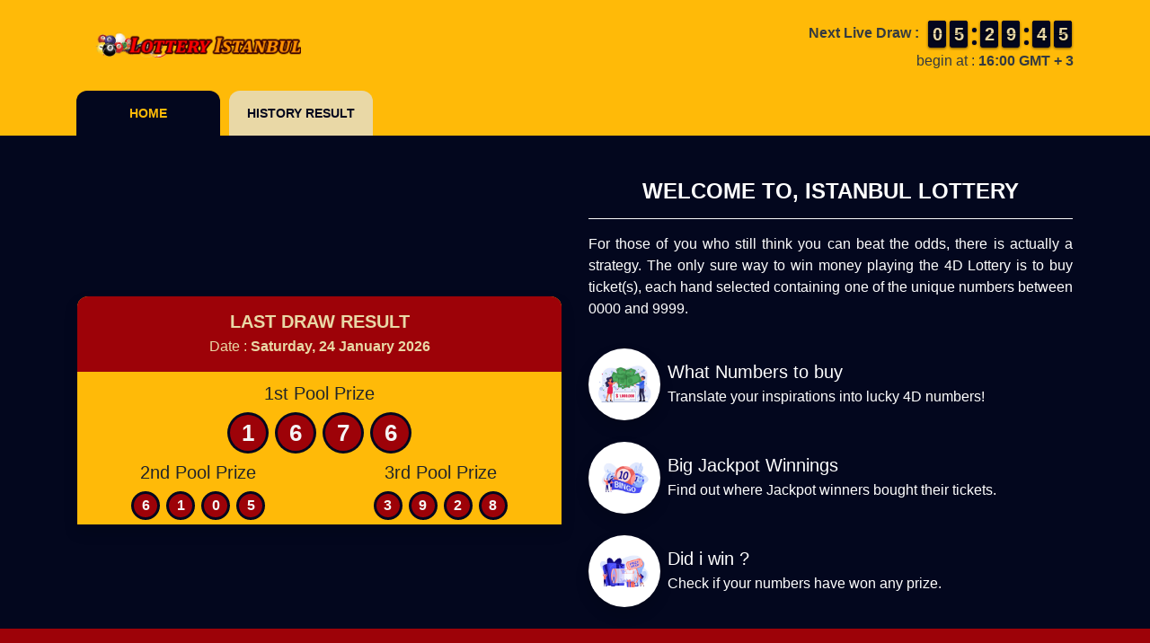

--- FILE ---
content_type: text/html; charset=UTF-8
request_url: https://lotteryinstanbul.com/?halaman=42
body_size: 6232
content:
<!DOCTYPE html>
<html lang="en-US">
<head>
<!-- wp_head -->
<title>Istanbul Lottery  &#8211; Be a Millionaire Every Day</title>
<meta name='robots' content='max-image-preview:large'/>
<link rel="alternate" href="https://lotteryinstanbul.com/" hreflang="en"/>

<script type="text/javascript">
window._wpemojiSettings = {"baseUrl":"https:\/\/s.w.org\/images\/core\/emoji\/14.0.0\/72x72\/","ext":".png","svgUrl":"https:\/\/s.w.org\/images\/core\/emoji\/14.0.0\/svg\/","svgExt":".svg","source":{"concatemoji":"https:\/\/beijingpools.live\/wp-includes\/js\/wp-emoji-release.min.js?ver=6.2"}};
/*! This file is auto-generated */
!function(e,a,t){var n,r,o,i=a.createElement("canvas"),p=i.getContext&&i.getContext("2d");function s(e,t){p.clearRect(0,0,i.width,i.height),p.fillText(e,0,0);e=i.toDataURL();return p.clearRect(0,0,i.width,i.height),p.fillText(t,0,0),e===i.toDataURL()}function c(e){var t=a.createElement("script");t.src=e,t.defer=t.type="text/javascript",a.getElementsByTagName("head")[0].appendChild(t)}for(o=Array("flag","emoji"),t.supports={everything:!0,everythingExceptFlag:!0},r=0;r<o.length;r++)t.supports[o[r]]=function(e){if(p&&p.fillText)switch(p.textBaseline="top",p.font="600 32px Arial",e){case"flag":return s("\ud83c\udff3\ufe0f\u200d\u26a7\ufe0f","\ud83c\udff3\ufe0f\u200b\u26a7\ufe0f")?!1:!s("\ud83c\uddfa\ud83c\uddf3","\ud83c\uddfa\u200b\ud83c\uddf3")&&!s("\ud83c\udff4\udb40\udc67\udb40\udc62\udb40\udc65\udb40\udc6e\udb40\udc67\udb40\udc7f","\ud83c\udff4\u200b\udb40\udc67\u200b\udb40\udc62\u200b\udb40\udc65\u200b\udb40\udc6e\u200b\udb40\udc67\u200b\udb40\udc7f");case"emoji":return!s("\ud83e\udef1\ud83c\udffb\u200d\ud83e\udef2\ud83c\udfff","\ud83e\udef1\ud83c\udffb\u200b\ud83e\udef2\ud83c\udfff")}return!1}(o[r]),t.supports.everything=t.supports.everything&&t.supports[o[r]],"flag"!==o[r]&&(t.supports.everythingExceptFlag=t.supports.everythingExceptFlag&&t.supports[o[r]]);t.supports.everythingExceptFlag=t.supports.everythingExceptFlag&&!t.supports.flag,t.DOMReady=!1,t.readyCallback=function(){t.DOMReady=!0},t.supports.everything||(n=function(){t.readyCallback()},a.addEventListener?(a.addEventListener("DOMContentLoaded",n,!1),e.addEventListener("load",n,!1)):(e.attachEvent("onload",n),a.attachEvent("onreadystatechange",function(){"complete"===a.readyState&&t.readyCallback()})),(e=t.source||{}).concatemoji?c(e.concatemoji):e.wpemoji&&e.twemoji&&(c(e.twemoji),c(e.wpemoji)))}(window,document,window._wpemojiSettings);
</script>
<style type="text/css">
img.wp-smiley,
img.emoji {
	display: inline !important;
	border: none !important;
	box-shadow: none !important;
	height: 1em !important;
	width: 1em !important;
	margin: 0 0.07em !important;
	vertical-align: -0.1em !important;
	background: none !important;
	padding: 0 !important;
}
</style>
<link rel='stylesheet' id='wp-block-library-css' href='assets/css/style.min.css?ver=6.2' type='text/css' media='all'/>
<link rel='stylesheet' id='classic-theme-styles-css' href='assets/css/classic-themes.min.css?ver=6.2' type='text/css' media='all'/>
<style id='global-styles-inline-css' type='text/css'>
body{--wp--preset--color--black: #000000;--wp--preset--color--cyan-bluish-gray: #abb8c3;--wp--preset--color--white: #ffffff;--wp--preset--color--pale-pink: #f78da7;--wp--preset--color--vivid-red: #cf2e2e;--wp--preset--color--luminous-vivid-orange: #ff6900;--wp--preset--color--luminous-vivid-amber: #fcb900;--wp--preset--color--light-green-cyan: #7bdcb5;--wp--preset--color--vivid-green-cyan: #00d084;--wp--preset--color--pale-cyan-blue: #8ed1fc;--wp--preset--color--vivid-cyan-blue: #0693e3;--wp--preset--color--vivid-purple: #9b51e0;--wp--preset--gradient--vivid-cyan-blue-to-vivid-purple: linear-gradient(135deg,rgba(6,147,227,1) 0%,rgb(155,81,224) 100%);--wp--preset--gradient--light-green-cyan-to-vivid-green-cyan: linear-gradient(135deg,rgb(122,220,180) 0%,rgb(0,208,130) 100%);--wp--preset--gradient--luminous-vivid-amber-to-luminous-vivid-orange: linear-gradient(135deg,rgba(252,185,0,1) 0%,rgba(255,105,0,1) 100%);--wp--preset--gradient--luminous-vivid-orange-to-vivid-red: linear-gradient(135deg,rgba(255,105,0,1) 0%,rgb(207,46,46) 100%);--wp--preset--gradient--very-light-gray-to-cyan-bluish-gray: linear-gradient(135deg,rgb(238,238,238) 0%,rgb(169,184,195) 100%);--wp--preset--gradient--cool-to-warm-spectrum: linear-gradient(135deg,rgb(74,234,220) 0%,rgb(151,120,209) 20%,rgb(207,42,186) 40%,rgb(238,44,130) 60%,rgb(251,105,98) 80%,rgb(254,248,76) 100%);--wp--preset--gradient--blush-light-purple: linear-gradient(135deg,rgb(255,206,236) 0%,rgb(152,150,240) 100%);--wp--preset--gradient--blush-bordeaux: linear-gradient(135deg,rgb(254,205,165) 0%,rgb(254,45,45) 50%,rgb(107,0,62) 100%);--wp--preset--gradient--luminous-dusk: linear-gradient(135deg,rgb(255,203,112) 0%,rgb(199,81,192) 50%,rgb(65,88,208) 100%);--wp--preset--gradient--pale-ocean: linear-gradient(135deg,rgb(255,245,203) 0%,rgb(182,227,212) 50%,rgb(51,167,181) 100%);--wp--preset--gradient--electric-grass: linear-gradient(135deg,rgb(202,248,128) 0%,rgb(113,206,126) 100%);--wp--preset--gradient--midnight: linear-gradient(135deg,rgb(2,3,129) 0%,rgb(40,116,252) 100%);--wp--preset--duotone--dark-grayscale: url('#wp-duotone-dark-grayscale');--wp--preset--duotone--grayscale: url('#wp-duotone-grayscale');--wp--preset--duotone--purple-yellow: url('#wp-duotone-purple-yellow');--wp--preset--duotone--blue-red: url('#wp-duotone-blue-red');--wp--preset--duotone--midnight: url('#wp-duotone-midnight');--wp--preset--duotone--magenta-yellow: url('#wp-duotone-magenta-yellow');--wp--preset--duotone--purple-green: url('#wp-duotone-purple-green');--wp--preset--duotone--blue-orange: url('#wp-duotone-blue-orange');--wp--preset--font-size--small: 13px;--wp--preset--font-size--medium: 20px;--wp--preset--font-size--large: 36px;--wp--preset--font-size--x-large: 42px;--wp--preset--spacing--20: 0.44rem;--wp--preset--spacing--30: 0.67rem;--wp--preset--spacing--40: 1rem;--wp--preset--spacing--50: 1.5rem;--wp--preset--spacing--60: 2.25rem;--wp--preset--spacing--70: 3.38rem;--wp--preset--spacing--80: 5.06rem;--wp--preset--shadow--natural: 6px 6px 9px rgba(0, 0, 0, 0.2);--wp--preset--shadow--deep: 12px 12px 50px rgba(0, 0, 0, 0.4);--wp--preset--shadow--sharp: 6px 6px 0px rgba(0, 0, 0, 0.2);--wp--preset--shadow--outlined: 6px 6px 0px -3px rgba(255, 255, 255, 1), 6px 6px rgba(0, 0, 0, 1);--wp--preset--shadow--crisp: 6px 6px 0px rgba(0, 0, 0, 1);}:where(.is-layout-flex){gap: 0.5em;}body .is-layout-flow > .alignleft{float: left;margin-inline-start: 0;margin-inline-end: 2em;}body .is-layout-flow > .alignright{float: right;margin-inline-start: 2em;margin-inline-end: 0;}body .is-layout-flow > .aligncenter{margin-left: auto !important;margin-right: auto !important;}body .is-layout-constrained > .alignleft{float: left;margin-inline-start: 0;margin-inline-end: 2em;}body .is-layout-constrained > .alignright{float: right;margin-inline-start: 2em;margin-inline-end: 0;}body .is-layout-constrained > .aligncenter{margin-left: auto !important;margin-right: auto !important;}body .is-layout-constrained > :where(:not(.alignleft):not(.alignright):not(.alignfull)){max-width: var(--wp--style--global--content-size);margin-left: auto !important;margin-right: auto !important;}body .is-layout-constrained > .alignwide{max-width: var(--wp--style--global--wide-size);}body .is-layout-flex{display: flex;}body .is-layout-flex{flex-wrap: wrap;align-items: center;}body .is-layout-flex > *{margin: 0;}:where(.wp-block-columns.is-layout-flex){gap: 2em;}.has-black-color{color: var(--wp--preset--color--black) !important;}.has-cyan-bluish-gray-color{color: var(--wp--preset--color--cyan-bluish-gray) !important;}.has-white-color{color: var(--wp--preset--color--white) !important;}.has-pale-pink-color{color: var(--wp--preset--color--pale-pink) !important;}.has-vivid-red-color{color: var(--wp--preset--color--vivid-red) !important;}.has-luminous-vivid-orange-color{color: var(--wp--preset--color--luminous-vivid-orange) !important;}.has-luminous-vivid-amber-color{color: var(--wp--preset--color--luminous-vivid-amber) !important;}.has-light-green-cyan-color{color: var(--wp--preset--color--light-green-cyan) !important;}.has-vivid-green-cyan-color{color: var(--wp--preset--color--vivid-green-cyan) !important;}.has-pale-cyan-blue-color{color: var(--wp--preset--color--pale-cyan-blue) !important;}.has-vivid-cyan-blue-color{color: var(--wp--preset--color--vivid-cyan-blue) !important;}.has-vivid-purple-color{color: var(--wp--preset--color--vivid-purple) !important;}.has-black-background-color{background-color: var(--wp--preset--color--black) !important;}.has-cyan-bluish-gray-background-color{background-color: var(--wp--preset--color--cyan-bluish-gray) !important;}.has-white-background-color{background-color: var(--wp--preset--color--white) !important;}.has-pale-pink-background-color{background-color: var(--wp--preset--color--pale-pink) !important;}.has-vivid-red-background-color{background-color: var(--wp--preset--color--vivid-red) !important;}.has-luminous-vivid-orange-background-color{background-color: var(--wp--preset--color--luminous-vivid-orange) !important;}.has-luminous-vivid-amber-background-color{background-color: var(--wp--preset--color--luminous-vivid-amber) !important;}.has-light-green-cyan-background-color{background-color: var(--wp--preset--color--light-green-cyan) !important;}.has-vivid-green-cyan-background-color{background-color: var(--wp--preset--color--vivid-green-cyan) !important;}.has-pale-cyan-blue-background-color{background-color: var(--wp--preset--color--pale-cyan-blue) !important;}.has-vivid-cyan-blue-background-color{background-color: var(--wp--preset--color--vivid-cyan-blue) !important;}.has-vivid-purple-background-color{background-color: var(--wp--preset--color--vivid-purple) !important;}.has-black-border-color{border-color: var(--wp--preset--color--black) !important;}.has-cyan-bluish-gray-border-color{border-color: var(--wp--preset--color--cyan-bluish-gray) !important;}.has-white-border-color{border-color: var(--wp--preset--color--white) !important;}.has-pale-pink-border-color{border-color: var(--wp--preset--color--pale-pink) !important;}.has-vivid-red-border-color{border-color: var(--wp--preset--color--vivid-red) !important;}.has-luminous-vivid-orange-border-color{border-color: var(--wp--preset--color--luminous-vivid-orange) !important;}.has-luminous-vivid-amber-border-color{border-color: var(--wp--preset--color--luminous-vivid-amber) !important;}.has-light-green-cyan-border-color{border-color: var(--wp--preset--color--light-green-cyan) !important;}.has-vivid-green-cyan-border-color{border-color: var(--wp--preset--color--vivid-green-cyan) !important;}.has-pale-cyan-blue-border-color{border-color: var(--wp--preset--color--pale-cyan-blue) !important;}.has-vivid-cyan-blue-border-color{border-color: var(--wp--preset--color--vivid-cyan-blue) !important;}.has-vivid-purple-border-color{border-color: var(--wp--preset--color--vivid-purple) !important;}.has-vivid-cyan-blue-to-vivid-purple-gradient-background{background: var(--wp--preset--gradient--vivid-cyan-blue-to-vivid-purple) !important;}.has-light-green-cyan-to-vivid-green-cyan-gradient-background{background: var(--wp--preset--gradient--light-green-cyan-to-vivid-green-cyan) !important;}.has-luminous-vivid-amber-to-luminous-vivid-orange-gradient-background{background: var(--wp--preset--gradient--luminous-vivid-amber-to-luminous-vivid-orange) !important;}.has-luminous-vivid-orange-to-vivid-red-gradient-background{background: var(--wp--preset--gradient--luminous-vivid-orange-to-vivid-red) !important;}.has-very-light-gray-to-cyan-bluish-gray-gradient-background{background: var(--wp--preset--gradient--very-light-gray-to-cyan-bluish-gray) !important;}.has-cool-to-warm-spectrum-gradient-background{background: var(--wp--preset--gradient--cool-to-warm-spectrum) !important;}.has-blush-light-purple-gradient-background{background: var(--wp--preset--gradient--blush-light-purple) !important;}.has-blush-bordeaux-gradient-background{background: var(--wp--preset--gradient--blush-bordeaux) !important;}.has-luminous-dusk-gradient-background{background: var(--wp--preset--gradient--luminous-dusk) !important;}.has-pale-ocean-gradient-background{background: var(--wp--preset--gradient--pale-ocean) !important;}.has-electric-grass-gradient-background{background: var(--wp--preset--gradient--electric-grass) !important;}.has-midnight-gradient-background{background: var(--wp--preset--gradient--midnight) !important;}.has-small-font-size{font-size: var(--wp--preset--font-size--small) !important;}.has-medium-font-size{font-size: var(--wp--preset--font-size--medium) !important;}.has-large-font-size{font-size: var(--wp--preset--font-size--large) !important;}.has-x-large-font-size{font-size: var(--wp--preset--font-size--x-large) !important;}
.wp-block-navigation a:where(:not(.wp-element-button)){color: inherit;}
:where(.wp-block-columns.is-layout-flex){gap: 2em;}
.wp-block-pullquote{font-size: 1.5em;line-height: 1.6;}
</style>

<meta name="generator" content="WordPress 6.2"/>
<link rel="canonical" href="https://lotteryinstanbul.com/"/>
<link rel='shortlink' href='https://lotteryinstanbul.com/'/>

<link rel="icon" href="assets/images/iconistanbul.png" sizes="32x32"/>
<link rel="icon" href="assets/images/iconistanbul.png" sizes="192x192"/>
<link rel="apple-touch-icon" href="assets/images/iconistanbul.png"/>
<meta name="msapplication-TileImage" content="assets/images/iconistanbul.png"/>
<!-- meta -->
<meta charset="UTF-8">
<meta http-equiv="X-UA-Compatible" content="IE=edge">
<meta name="viewport" content="width=device-width, initial-scale=1.0, user-scalable=no">
<meta name="description" content="Be a Millionaire Every Day">
<!-- link -->
<link rel="shortcut icon" href="assets/images/iconistanbul.png">
<!-- style -->
<link rel="stylesheet" href="https://cdn.jsdelivr.net/npm/bootstrap@4.5.3/dist/css/bootstrap.min.css">
<link rel="stylesheet" href="https://cdn.jsdelivr.net/npm/@fortawesome/fontawesome-free@5.15.1/css/all.min.css">
<link rel="stylesheet" href="https://cdn.datatables.net/1.10.25/css/dataTables.bootstrap4.min.css">
<link rel="stylesheet" href="assets/css/flipclock.css">
<link rel="stylesheet" href="assets/css/lottery.css">
<!-- script -->
<script src="https://cdn.jsdelivr.net/npm/jquery@3.2.1/dist/jquery.min.js"></script>
<script src="https://cdn.jsdelivr.net/npm/bootstrap@4.5.3/dist/js/bootstrap.bundle.min.js"></script>
<script src="https://cdn.datatables.net/1.10.25/js/jquery.dataTables.min.js"></script>
<script src="https://cdn.datatables.net/1.10.25/js/dataTables.bootstrap4.min.js"></script>
<script src="assets/js/flipclock.js"></script>
<script src="assets/js/lottery.js"></script>
</head>
<body class="home page-template page-template-page-home page-template-page-home-php page page-id-8 wp-custom-logo">
<!-- component header below -->

<header class="bg-color-2">
<div class="container">
	<div class="row justify-content-between align-items-center">
		<div class="col-12 col-lg-auto">
			<div class="logo-box text-center mt-3 mt-lg-0">
				<a href="/"><img class="web-logo" src="assets/images/logoistanbul.png"></a>
			</div>
		</div>
		<div class="col-12 col-lg-auto">
			<div class="row no-gutters align-items-center justify-content-center justify-content-lg-end mx-0 mb-3 mb-lg-0">
				<div class="col-auto">
					<h6 class="text-dark text-left text-lg-right font-weight-bold mb-0 mb-lg-1">Next Live Draw :&ensp;</h6>
				</div>
				<div class="col-auto">
					<div class="row justify-content-center justify-content-lg-end mx-0">
						<div class="col-auto px-0">
							<div data-time="17246" id="countdown-pools-day" class="clock m-0 text-center"></div>
							<script type="text/javascript">    $(document).ready(function() {        $("#countdown-pools-day").FlipClock($("#countdown-pools-day").attr("data-time"), {            countdown: true,            callbacks: {                stop: function () {                    window.location.href = "https://lotteryinstanbul.com/";                }            }        });    });</script>
						</div>
					</div>
				</div>
				<div class="col-12">
					<p class="text-dark text-center text-lg-right mb-0">
						<span>begin at :</span>
						<span>
						<b>16:00</b>
						</span>
						<span>
						<b>GMT + 3</b>
						</span>
					</p>
				</div>
			</div>
		</div>
	</div>
	<div class="row justify-content-between align-items-center">
		<div class="col-12 col-lg-auto order-2 order-lg-1">
			<nav class="navbar navbar-main navbar-dark navbar-expand-lg px-3 py-3 px-lg-0 py-lg-0">
			<button class="navbar-toggler w-100 border-0 p-0" type="button" data-toggle="collapse" data-target="#navbarMain" aria-controls="navbarMain" aria-expanded="false" aria-label="Toggle navigation">
			<span class="navbar-toggler-icon text-white float-right"></span>
			<span class="navbar-toggler-text text-white text-uppercase font-weight-bold float-left mt-1">Navigation</span>
			</button>
			<div class="collapse navbar-collapse text-center mt-3 mt-lg-0" id="navbarMain">
				<ul class="navbar-nav">
					<li id="menu-item-163" class="menu-item menu-item-type-post_type menu-item-object-page menu-item-home current-menu-item page_item page-item-8 current_page_item active menu-item-163 nav-item active ">
						<a title="Home" href="/" class="nav-link" aria-current="page">Home</a>
					</li>
					<li id="menu-item-164" class="menu-item menu-item-type-post_type menu-item-object-page menu-item-164 nav-item">
						<a title="History Result" href="/result.php" class="nav-link">History Result</a>
					</li>
				</ul>
			</div>
			</nav>
		</div>
		<div class="col-12 col-lg-auto order-1 order-lg-2">
			<nav class="navbar navbar-other navbar-dark navbar-expand px-3 py-0">
			
			</nav>
		</div>
	</div>
</div>
</header>
<!-- content page home below -->
<section>
<div class="container px-3 pt-4 pt-lg-5">
	<div class="row align-items-center">
		<div class="col-12 col-lg-6 order-2 order-lg-1">
			<!-- component card below -->
			<div class="card card-result shadow bg-color-2 border-0 mt-3">
			     				<div class="card-header border-0 px-3 py-3">
					<div class="row align-items-center justify-content-between">
						<div class="col-12">
							<h5 class="text-center text-uppercase font-weight-bold mb-1"><span>Last Draw Result</span></h5>
						</div>
						<div class="col-12">
							<p class="text-center mb-0">
								<span>Date : <b>Saturday, 24 January 2026</b></span>
							</p>
						</div>
					</div>
				</div>
				<div class="card-body px-0 py-0">
					<div class="row mx-0 mt-2">
						<div class="col-12 px-0">
							<!-- 1st Winner -->
							<div class="row align-items-center mx-0">
								<div class="col-12 text-center px-0">
									<h5 class="result-title py-1 mb-0"><span>1st Pool Prize</span></h5>
								</div>
								<div class="col-12 text-center px-0 py-2">
									<div id="lastdraw-pools-day-main-1" class="text-center prize-wrapper">
										<div class="prize-block d-inline-block winner">
											<div class="prize-digit">
												<span id="lastdraw-pools-day-main-1-1" data-parent="lastdraw-pools-day-main-1">1</span>
											</div>
										</div>
										<div class="prize-block d-inline-block winner">
											<div class="prize-digit">
												<span id="lastdraw-pools-day-main-1-2" data-parent="lastdraw-pools-day-main-1">6</span>
											</div>
										</div>
										<div class="prize-block d-inline-block winner">
											<div class="prize-digit">
												<span id="lastdraw-pools-day-main-1-3" data-parent="lastdraw-pools-day-main-1">7</span>
											</div>
										</div>
										<div class="prize-block d-inline-block winner">
											<div class="prize-digit">
												<span id="lastdraw-pools-day-main-1-4" data-parent="lastdraw-pools-day-main-1">6</span>
											</div>
										</div>
									</div>
								</div>
							</div>
						</div>
						<div class="col-6 px-0">
							<!-- 2nd Winner -->
							<div class="row align-items-center mx-0">
								<div class="col-12 text-center px-0">
									<h5 class="result-title py-1 mb-0"><span>2nd Pool Prize</span></h5>
								</div>
								<div class="col-12 text-center px-0 py-2">
									<div id="lastdraw-pools-day-main-2" class="text-center prize-wrapper">
										<div class="prize-block d-inline-block">
											<div class="prize-digit">
												<span id="lastdraw-pools-day-main-2-1" data-parent="lastdraw-pools-day-main-2">6</span>
											</div>
										</div>
										<div class="prize-block d-inline-block">
											<div class="prize-digit">
												<span id="lastdraw-pools-day-main-2-2" data-parent="lastdraw-pools-day-main-2">1</span>
											</div>
										</div>
										<div class="prize-block d-inline-block">
											<div class="prize-digit">
												<span id="lastdraw-pools-day-main-2-3" data-parent="lastdraw-pools-day-main-2">0</span>
											</div>
										</div>
										<div class="prize-block d-inline-block">
											<div class="prize-digit">
												<span id="lastdraw-pools-day-main-2-4" data-parent="lastdraw-pools-day-main-2">5</span>
											</div>
										</div>
									</div>
								</div>
							</div>
						</div>
						<div class="col-6 px-0">
							<!-- 3rd Winner -->
							<div class="row align-items-center mx-0">
								<div class="col-12 text-center px-0">
									<h5 class="result-title py-1 mb-0"><span>3rd Pool Prize</span></h5>
								</div>
								<div class="col-12 text-center px-0 py-2">
									<div id="lastdraw-pools-day-main-3" class="text-center prize-wrapper">
										<div class="prize-block d-inline-block">
											<div class="prize-digit">
												<span id="lastdraw-pools-day-main-3-1" data-parent="lastdraw-pools-day-main-3">3</span>
											</div>
										</div>
										<div class="prize-block d-inline-block">
											<div class="prize-digit">
												<span id="lastdraw-pools-day-main-3-2" data-parent="lastdraw-pools-day-main-3">9</span>
											</div>
										</div>
										<div class="prize-block d-inline-block">
											<div class="prize-digit">
												<span id="lastdraw-pools-day-main-3-3" data-parent="lastdraw-pools-day-main-3">2</span>
											</div>
										</div>
										<div class="prize-block d-inline-block">
											<div class="prize-digit">
												<span id="lastdraw-pools-day-main-3-4" data-parent="lastdraw-pools-day-main-3">8</span>
											</div>
										</div>
									</div>
								</div>
							</div>
						</div>
					</div>
				</div>
							</div>
		</div>
		<div class="col-12 col-lg-6 order-1 order-lg-2">
			<div class="page-title pb-lg-3">
				<div class="d-none d-lg-block">
					<h4 class="text-white text-center text-uppercase font-weight-bold mb-0"><span>Welcome to, Istanbul Lottery</span></h4>
				</div>
				<div class="d-block d-lg-none">
					<h5 class="text-white text-center text-uppercase font-weight-bold mb-0"><span>Welcome to, Istanbul Lottery</span></h5>
				</div>
				<hr class="border-light">
				<p class="text-white text-justify mb-3">
					<span>For those of you who still think you can beat the odds, there is actually a strategy. The only sure way to win money playing the 4D Lottery is to buy ticket(s), each hand selected containing one of the unique numbers between 0000 and 9999.</span>
				</p>
			</div>
			<div class="banner-box mb-4">
				<div class="row align-items-center mx-0 mb-4">
					<div class="col-auto px-0 mr-2">
						<div class="banner-img shadow">
							<div class="row row-flex align-items-center h-100 mx-0">
								<div class="col-auto px-0">
									<img src="assets/images/image-1.jpg">
								</div>
							</div>
						</div>
					</div>
					<div class="col px-0">
						<h5 class="text-white banner-title mb-1">What Numbers to buy</h5>
						<p class="text-white banner-info mb-0">Translate your inspirations into lucky 4D numbers!</p>
					</div>
				</div>
				<div class="row align-items-center mx-0 mb-4">
					<div class="col-auto px-0 mr-2">
						<div class="banner-img shadow">
							<div class="row row-flex align-items-center h-100 mx-0">
								<div class="col-auto px-0">
									<img src="assets/images/image-2.jpg">
								</div>
							</div>
						</div>
					</div>
					<div class="col px-0">
						<h5 class="text-white banner-title mb-1">Big Jackpot Winnings</h5>
						<p class="text-white banner-info mb-0">
							Find out where Jackpot winners bought their tickets.
						</p>
					</div>
				</div>
				<div class="row align-items-center mx-0">
					<div class="col-auto px-0 mr-2">
						<div class="banner-img shadow">
							<div class="row row-flex align-items-center h-100 mx-0">
								<div class="col-auto px-0">
									<img src="assets/images/image-3.jpg">
								</div>
							</div>
						</div>
					</div>
					<div class="col px-0">
						<h5 class="text-white banner-title mb-1">Did i win ?</h5>
						<p class="text-white banner-info mb-0">Check if your numbers have won any prize.</p>
					</div>
				</div>
			</div>
		</div>
	</div>
</div>
</section>
<!-- component footer below -->
<footer class="bg-color-3">
<div class="container px-3 py-3 py-lg-4">
	<div class="row">
		<div class="col-12">
			<p class="text-white text-center mb-1">Istanbul Lottery - Be a Millionaire Every Day</p>
			<p class="text-white text-center mb-0">
				Copyright &copy; 2023 <b>Istanbul Lottery</b>, All rights reserved.
			</p>
		</div>
	</div>
</div>
</footer>
</body>
 <script src="https://widget.time.is/t.js"></script>
 
    <script>
        var drawInfo = {"timezone":"Indian\/Mayotte",
        "timezone_country":["Indian","Mayotte"],
        "utc":"+03:00",
        "draw_time":"11:00",
        "next_pool_count_down":70070,
        "next_pool_date":"2022-07-11",
        "live_pool_running":false,
        "live_draw_show_data":"3",
        "live_draw_show_digit":18,
        "current_count_down":70070};
        console.log(drawInfo);
        var todays = new Date();
var draw_time = "20:00:00";
var my_date = new Date();

var tomorrow_date = my_date.getFullYear() + "-" + (my_date.getMonth()+ 1) + "-" + (my_date.getDate()+1) ;
console.log(tomorrow_date);

var nextDay = new Date(my_date);
nextDay.setDate(my_date.getDate() + 1);
var besok = nextDay.getFullYear() + "-" + (nextDay.getMonth() +1 ) + "-" + (nextDay.getDate()) ;

console.log(besok);


//let today = new Date().toISOString().slice(0, 10)

var poolingTime = `${besok} ${draw_time}`;
console.log(poolingTime);

        var countDownDate = new Date(poolingTime).getTime();
        console.log(countDownDate);
        var x = setInterval(function() {
        var now = new Date().getTime();
        
        var distance = countDownDate - now;
        var days = Math.floor(distance / (1000 * 60 * 60 * 24));
        var hours = Math.floor((distance % (1000 * 60 * 60 * 24)) / (1000 * 60 * 60));
        var minutes = Math.floor((distance % (1000 * 60 * 60)) / (1000 * 60));
        var seconds = Math.floor((distance % (1000 * 60)) / 1000);
        if(hours < 10) {
              hours=`0${hours}`
        }
        if(minutes < 10) {
            minutes=`0${minutes}`
        }
        if(seconds < 10) {
            seconds=`0${seconds}`
        }
        
        var unixtime = `${besok} ${hours}:${minutes}:${seconds}`;
        
        var tryunix = new Date(unixtime).getTime() / 1000;
        console.log(tryunix);
        console.log(unixtime);
     
        var total = hours * 3600 + minutes * 60 + seconds ;
        console.log(total);
         
        $('.tes').html(hours + "   :   " + minutes + "   :   " + seconds);
        $('.clock').attr('data-time',total);
        $('#countdown-pools-day').FlipClock($('#countdown-pools-day').attr('data-time',));
        if (distance < 0) {
            clearInterval(x);
            $('.tes').html("00:00:00");
            
        }
        
        }, 1000);
    </script>
</html>

--- FILE ---
content_type: text/css
request_url: https://lotteryinstanbul.com/assets/css/color.css
body_size: 84
content:
:root {
    /**** begin countdown colors ****/
    --flipclock-bg-color: #03071e;
    --flipclock-color: #e9d8a6;
    /**** endof countdown colors ****/

    /**** begin custom colors ****/
    --color-1: #03071e;
    --color-2: #ffba08;
    --color-3: #9d0208;
    --color-4: #e9d8a6;
    --color-5: #f5f5f5;
    --color-6: #f5f5f5;
    --color-7: #f5f5f5;
    --color-8: #f5f5f5;
    --color-9: #f5f5f5;
    /**** endof custom colors ****/
}

/**** begin custom background colors ****/
.bg-color-1 { background-color: var(--color-1) !important; }
.bg-color-2 { background-color: var(--color-2) !important; }
.bg-color-3 { background-color: var(--color-3) !important; }
.bg-color-4 { background-color: var(--color-4) !important; }
.bg-color-5 { background-color: var(--color-5) !important; }
.bg-color-6 { background-color: var(--color-6) !important; }
.bg-color-7 { background-color: var(--color-7) !important; }
.bg-color-8 { background-color: var(--color-8) !important; }
.bg-color-9 { background-color: var(--color-9) !important; }
/**** endof custom background colors ****/


--- FILE ---
content_type: text/css
request_url: https://lotteryinstanbul.com/assets/css/default.css
body_size: 334
content:
/**** begin countdown colors ****/
.flip-clock-wrapper ul,
.flip-clock-wrapper ul li a div div.inn,
.flip-clock-divider .flip-clock-dot {
	background-color: var(--flipclock-bg-color);
}
.flip-clock-wrapper ul li a div div.inn {
	color: var(--flipclock-color);
}
/**** endof countdown colors ****/

/**** begin custom style ****/
body {
    margin: 0;
    padding: 0;
    background-color: var(--color-1);
}

header {
    display: block;
    position: relative;
}
header .logo-box {
    position: relative;
    max-width: 250px;
    margin: 0 auto;
    padding: 20px 15px;
}
header .logo-box .web-logo {
    width: 100%;
}
header .navbar.navbar-other .navbar-nav .nav-item .nav-link {
    color: var(--color-1) !important;
    text-transform: uppercase;
    font-weight: 700;
}
header .navbar.navbar-main {
    background: var(--color-1);
    border-radius: 12px 12px 0 0;
}
header .navbar.navbar-main .navbar-toggler {
    outline: none !important;
}
header .navbar.navbar-main .navbar-nav .nav-item .nav-link {
    color: var(--color-2) !important;
    text-transform: uppercase;
    font-weight: 700;
}

section {
    display: block;
    position: relative;
}
section .banner-box .banner-img {
    padding: 10px;
    width: 80px;
    height: 80px;
    background: var(--white);
    border-radius: 50px;
    text-align: center;
}
section .banner-box .banner-img img {
    width: 100%;
}

footer {
    display: block;
    position: relative;
}

.pagination .paginate_button a {
    color: var(--color-3);
}
.pagination .paginate_button.active a {
    outline: none !important;
    background-color: var(--color-3);
    border-color: var(--color-3);
    box-shadow: none !important;
}
/**** endof custom style ****/

--- FILE ---
content_type: text/css
request_url: https://lotteryinstanbul.com/assets/css/component.css
body_size: 324
content:
/**** begin card style ****/
.card.card-result,
.card.card-result .card-header {
    position: relative;
    border-radius: 12px 12px 0 0;
    z-index: 999;
}
.card.card-result .card-header {
    background: var(--color-3);
    color: var(--color-4) !important;
}
.card.card-result .card-body,
.card.card-result .card-body .prize-block  {
    position: relative;
    border-radius: 0;
    z-index: 999;
}
.card.card-result .card-body .prize-block.other {
    margin-bottom: 5px;
}
.card.card-result .card-body .prize-block .prize-digit::before {
    content: "";
    position: absolute;
    top: -3px;
    left: -3px;
    right: -3px;
    bottom: -3px;
    width: auto;
    height: auto;
    background: var(--color-1);
    border-radius: 50px;
    z-index: -1;
}
.card.card-result .card-body .prize-block .prize-digit::after {
    content: "";
    position: absolute;
    top: 0;
    left: 0;
    right: 0;
    bottom: 0;
    width: auto;
    height: auto;
    background: var(--color-3);
    border-radius: 50px;
    z-index: -1;
}
.card.card-result .card-body .prize-block .prize-digit {
    position: relative;
    margin: 0 4.5px;
	width: 26px;
    height: 26px;
    line-height: 26px;
    color: #f5f5f5;
    font-size: 16px;
    font-weight: 700;
    background: var(--color-3);
    border-radius: 50px;
    z-index: 999;
}
.card.card-result .card-body .prize-block.winner .prize-digit {
	width: 40px;
    height: 40px;
    line-height: 40px;
    color: var(--color-5);
    font-size: 26px;
    background: var(--color-3);
}
.card.card-result .card-body .prize-block.other .prize-digit {
	width: 26px;
    height: 26px;
    line-height: 26px;
    font-weight: 500;
    background: radial-gradient(circle at 25px 25px, #6C757D, #212529);
}
.card.card-result.history {
    border-radius: 12px;
}
.card.card-result.history .card-body {
    border-radius: 0 0 12px 12px;
}

.card.card-content,
.card.card-content .card-body {
    border-radius: 12px 12px 0 0;
}
.card.card-content .card-body p:last-child {
    margin: 0;
}
/**** endof card style ****/

--- FILE ---
content_type: text/css
request_url: https://lotteryinstanbul.com/assets/css/responsive.css
body_size: 160
content:
/**** begin responsive style ****/
@media (min-width: 993px) {
    header .logo-box {
        max-width: 270px;
        padding: 25px 20px;
    }
    header .navbar.navbar-main {
        background: transparent;
    }
    header .navbar.navbar-main .navbar-nav .nav-item {
        margin-right: 10px;
    }
    header .navbar.navbar-main .navbar-nav .nav-item:last-child {
        margin-right: 0;
    }
    header .navbar.navbar-main .navbar-nav .nav-item .nav-link {
        min-width: 160px;
        padding: 0 10px;
        line-height: 50px;
        font-size: 14px;
        font-weight: 700;
        border-radius: 12px 12px 0 0;
        color: var(--color-1) !important;
        background-color: var(--color-4);
    }
    header .navbar.navbar-main .navbar-nav .nav-item.active .nav-link,
    header .navbar.navbar-main .navbar-nav .nav-item .nav-link:hover {
        background-color: var(--color-1);
        color: var(--color-2) !important;
    }
}

@media (min-width: 1200px) {
}
/**** endof responsive style ****/